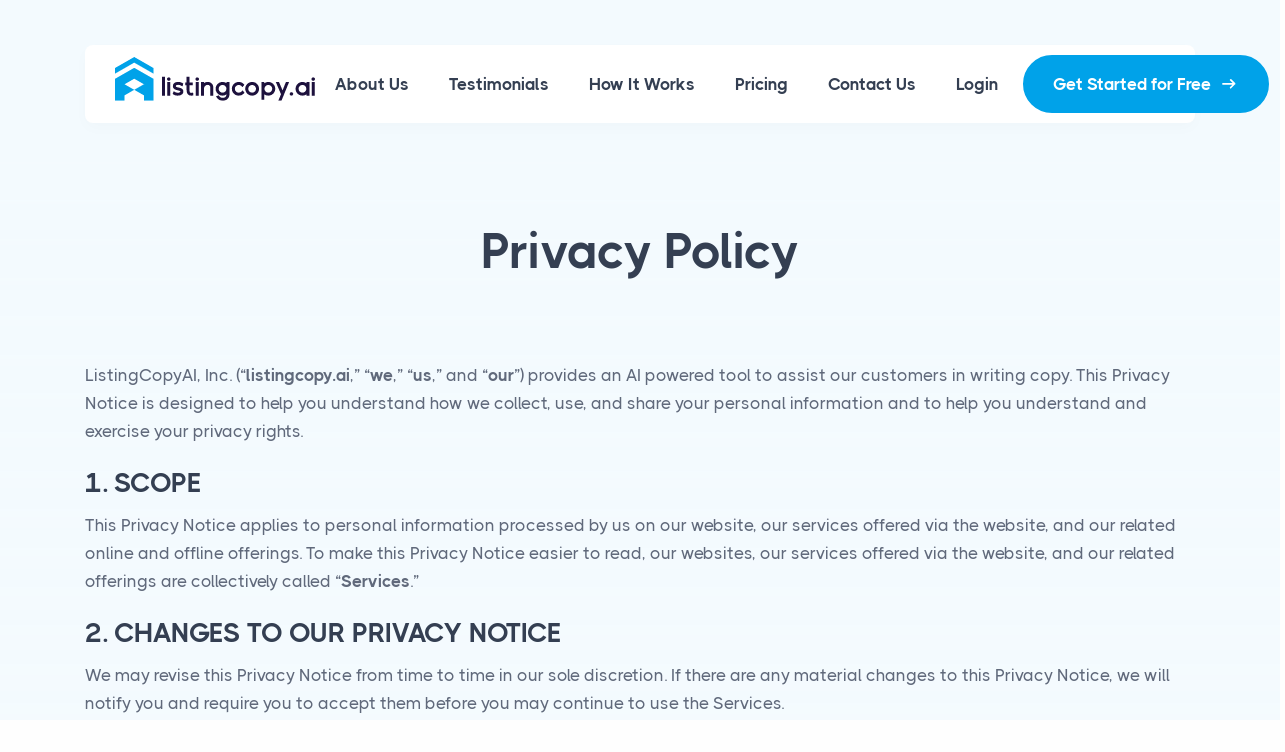

--- FILE ---
content_type: text/html; charset=UTF-8
request_url: https://listingcopy.ai/privacy/
body_size: 12644
content:
<!DOCTYPE html>
<html lang="en">

<head>
  <meta charset="utf-8">
  <meta name="viewport" content="width=device-width, initial-scale=1.0">
  <meta name="description" content="Experience the full power of an AI listing description generator that delivers premium results in seconds. Try it free!">
  <meta name="keywords" content="ai, copy, real estate, listing, listing description">
  <meta name="facebook-domain-verification" content="ijfwbk9rh6abpdpfg4bdp9a5ibdrlk" />
  <title>listingcopy.ai - Implement AI in your Real Estate Content With a Click</title>
  <link rel="shortcut icon" href="/assets/img/favicon.png">
  <link rel="stylesheet" href="/assets/css/plugins.css">
  <link rel="stylesheet" href="/assets/css/style.css">
  <link rel="stylesheet" href="/assets/css/colors/blue.css">
  <link rel="preload" href="/assets/css/fonts/thicccboi.css" as="style" onload="this.rel='stylesheet'">
	
<style>
	
body { caret-color: transparent !important; }
		
.mobilenav {
	display: flex;
	text-align:inherit;
}
		
	.mobilecta {
	display: inherit;
	text-align: inherit;
	}
		
@media (max-width: 991.98px) {
	.mobilenav {
	display: block !important;
	text-align: center;
	}

	.mobilemen {
	top: -50px;
	position: relative;
	}

	.mobilecta {
	display: block !important;
	text-align: center !important;
	}
	
	#header-start {
		display: none;
	}
	#extra-art {
		display: none;
	}
	.py-14 {
    padding-bottom: 0px;
}
}
		
		
</style>
<!-- Meta Pixel Code -->
<script>
!function(f,b,e,v,n,t,s)
{if(f.fbq)return;n=f.fbq=function(){n.callMethod?
n.callMethod.apply(n,arguments):n.queue.push(arguments)};
if(!f._fbq)f._fbq=n;n.push=n;n.loaded=!0;n.version='2.0';
n.queue=[];t=b.createElement(e);t.async=!0;
t.src=v;s=b.getElementsByTagName(e)[0];
s.parentNode.insertBefore(t,s)}(window, document,'script',
'https://connect.facebook.net/en_US/fbevents.js');
fbq('init', '717446590012999');
fbq('track', 'PageView');
</script>
<noscript><img height="1" width="1" style="display:none"
src="https://www.facebook.com/tr?id=717446590012999&ev=PageView&noscript=1"
/></noscript>
<!-- End Meta Pixel Code -->	
	
<script src="https://cdn.linkmink.com/lm-js/2.3.1/lm.js"></script>
<script>
  if (typeof LinkMink==="function") {
    LinkMink('pub_live_Ickn9Gu7LkyR5k7mJ1Of').initTracking().then();
  }
</script>
	
	<script>(function(w){w.fpr=w.fpr||function(){w.fpr.q = w.fpr.q||[];w.fpr.q[arguments[0]=='set'?'unshift':'push'](arguments);};})(window);
fpr("init", {cid:"nex6kmrg"}); 
fpr("click");
</script>
<script src="https://cdn.firstpromoter.com/fpr.js" async></script>
	
	<!-- Google tag (gtag.js) -->
<script async src="https://www.googletagmanager.com/gtag/js?id=G-YWCVMR2E46"></script>
<script>
  window.dataLayer = window.dataLayer || [];
  function gtag(){dataLayer.push(arguments);}
  gtag('js', new Date());

  gtag('config', 'G-YWCVMR2E46');
</script>
	
	<script type="text/javascript">
    (function(c,l,a,r,i,t,y){
        c[a]=c[a]||function(){(c[a].q=c[a].q||[]).push(arguments)};
        t=l.createElement(r);t.async=1;t.src="https://www.clarity.ms/tag/"+i;
        y=l.getElementsByTagName(r)[0];y.parentNode.insertBefore(t,y);
    })(window, document, "clarity", "script", "jmuzfx1m8v");
</script>
	
</head>

<body>
  <div class="content-wrapper">    <header class="wrapper bg-soft-primary">
      <nav class="navbar navbar-expand-lg fancy navbar-light navbar-bg-light caret-none">
        <div class="container">
          <div class="navbar-collapse-wrapper bg-white d-flex flex-row flex-nowrap w-100 justify-content-between align-items-center mobilenav">
            <div class="navbar-brand w-100">
              <a href="/">
                <img style="width: 10rem; top: -5px; position: relative;" src="/assets/img/listingcopy-header.svg" alt="listincopy.ai logo" />
              </a>
            </div>
            <div class="navbar-collapse offcanvas offcanvas-nav offcanvas-start">
              <div class="offcanvas-header d-lg-none">
                <h3 class="text-white fs-30 mb-0">listingcopy.ai</h3>
                <button type="button" class="btn-close btn-close-white" data-bs-dismiss="offcanvas" aria-label="Close"></button>
              </div>
              <div class="offcanvas-body ms-lg-auto d-flex flex-column h-100">
                <ul class="navbar-nav">
                  <li class="nav-item">
                    <a class="nav-link" href="/#about-us">About Us</a>
                    <!--/.dropdown-menu -->
                  </li>
                  <li class="nav-item">
                    <a class="nav-link" href="/#testimonials">Testimonials</a>
                    <!--/.dropdown-menu -->
                  </li>
                  <li class="nav-item">
                    <a class="nav-link" href="/#how-it-works">How It Works</a>
                    <!--/.dropdown-menu -->
                  </li>
                  <li class="nav-item">
                    <a class="nav-link" href="/pricing/">Pricing</a>
                    <!--/.dropdown-menu -->
                  </li>
                  <li class="nav-item">
                    <a class="nav-link" href="/#contact">Contact Us</a>
                    <!--/.dropdown-menu -->
                  </li>
                  <li class="nav-item">
                    <a class="nav-link" href="/app/login/">Login</a>
                    <!--/.dropdown-menu -->
                  </li>
                </ul>
                <!-- /.navbar-nav -->
                <div class="offcanvas-footer d-lg-none">
                  <div>
                    <a href="mailto:info@listingcopy.ai" class="link-inverse">info@listingcopy.ai</a>
                    <br /> 631-827-7565 <br />
					<a class="btn btn-lg btn-primary rounded-pill mx-1"  href="/signup/" target="_self" alt="Sign Up">Get Started for Free &nbsp;<img src="/assets/img/svg/arrow.svg" alt="" style="width: 20px"></a>
                    <!-- /.social -->
                  </div>
                </div>
                <!-- /.offcanvas-footer -->
              </div>
              <!-- /.offcanvas-body -->
            </div>
            <!-- /.navbar-collapse -->
            <div class="navbar-other w-100 d-flex ms-auto mobilenav">
              <ul class="navbar-nav flex-row align-items-center ms-auto mobilenav">
                <li id="header-start" class="nav-item w-100">
					<a class="btn btn-lg btn-primary rounded-pill mx-1"  href="/signup/" target="_self" alt="Sign Up">Get Started for Free &nbsp;<img src="/assets/img/svg/arrow.svg" alt="" style="width: 20px"></a>
                  <!-- /.social -->
                </li>
                <li class="nav-item d-lg-none mobilemen">
                  <button class="hamburger offcanvas-nav-btn"><span></span></button>
                </li>
              </ul>
              <!-- /.navbar-nav -->
            </div>
            <!-- /.navbar-other -->
          </div>
          <!-- /.navbar-collapse-wrapper -->
        </div>
        <!-- /.container -->
      </nav>
      <!-- /.navbar -->
    </header>
    <!-- /header -->    <section class="wrapper bg-gradient-primary">
      <div class="container py-14 pt-md-15 pb-md-18">
        <div class="row text-center">
          <div class="col-lg-9 col-xxl-7 mx-auto" data-cues="zoomIn" data-group="welcome" data-interval="-200">
            <h2 class="display-1 mb-4">Privacy Policy</h2>
            <p class="lead fs-24 lh-sm px-md-5 px-xl-15 px-xxl-10 mb-5"><br></p>
			  
          </div>
          <!-- /column -->
        </div>
		  <div>
<p>ListingCopyAI, Inc. (&ldquo;<strong>listingcopy.ai</strong>,&rdquo; &ldquo;<strong>we</strong>,&rdquo; &ldquo;<strong>us</strong>,&rdquo; and &ldquo;<strong>our</strong>&rdquo;) provides an AI powered tool to assist our customers in writing copy. This Privacy Notice is designed to help you understand how we collect, use, and share your personal information and to help you understand and exercise your privacy rights.</p>
<h2>1. SCOPE</h2>
<p>This Privacy Notice applies to personal information processed by us on our website, our services offered via the website, and our related online and offline offerings. To make this Privacy Notice easier to read, our websites, our services offered via the website, and our related offerings are collectively called &ldquo;<strong>Services</strong>.&rdquo;</p>
<h2>2. CHANGES TO OUR PRIVACY NOTICE</h2>
<p>We may revise this Privacy Notice from time to time in our sole discretion. If there are any material changes to this Privacy Notice, we will notify you and require you to accept them before you may continue to use the Services.</p>
<h2>3. PERSONAL INFORMATION WE COLLECT</h2>
<p>The categories of personal information we collect depend on how you interact with us, our Services and the requirements of applicable law. We collect information that you provide to us, information we obtain automatically when you use our Services, and information from other sources such as third-party services and organizations, as described below.</p>
<p><strong>A. Information You Provide to Us Directly</strong></p>
<p>We may collect the following personal information that you provide to us.</p>
<p>&bull; Account Creation. We may collect information when you create an account, such as name and email address.</p>
<p>If you choose to log in to our website using <a href="https://support.google.com/cloud/answer/9110914?hl=en" target="_blank">Google API OAuth</a> consent, we may collect and save your name and email address as well as your publically available city and state. We will use this information solely for the purpose of enabling you to log in to our website and to provide you with access to our services.</p>
			  
<p>&bull; Purchases. We may collect personal information and details associated with your purchases, including payment information. In some cases, you may need to provide us with additional information to verify your identity before completing a transaction. Any payments made via our Services are processed by third-party payment processors. We do not directly collect or store any payment card information entered through our Services, but we may receive information associated with your payment card information (e.g., your billing details).</p>
<p>&bull; Your Communications with Us. We may collect personal information, such as email address, phone number, or mailing address when you request information about our Services, register for our newsletter or marketing, request customer or technical support, apply for a job or otherwise communicate with us.</p>
<p>&bull; Surveys. We may contact you to participate in surveys. If you decide to participate, you may be asked to provide certain information which may include personal information.</p>
<p>&bull; Interactive Features. We and others who use our Services may collect personal information that you submit or make available through our interactive features (e.g., collaboration tools, messaging and chat features, commenting functionalities, forums, blogs, and social media pages). Any information you provide on the public sections of these features will be considered &ldquo;public,&rdquo; unless otherwise required by applicable law, and is not subject to the privacy protections referenced herein.</p>
<p>&bull; Sweepstakes or Contests. We may collect personal information you provide for any sweepstakes or contests that we offer. In some jurisdictions, we are required to publicly share information of sweepstakes and contest winners.</p>
<p>&bull; Conferences, Trade Shows, and Other Events. We may collect personal information from individuals when we attend conferences, trade shows, and other events.</p>
<p>&bull; Business Development and Strategic Partnerships. We may collect personal information from individuals and third parties to assess and pursue potential business opportunities.</p>
<p>&bull; Job Applications. We may post job openings and opportunities on our Services. If you reply to one of these postings by submitting your application, CV and/or cover letter to us, we will collect and use your information to assess your qualifications.</p>
<p><strong>B. Information Collected Automatically </strong></p>
<p>We may collect personal information automatically when you use our Services:</p>
<p>&bull; Automatic Data Collection. We may collect certain information automatically when you use our Services, such as your Internet protocol (IP) address, user settings, MAC address, cookie identifiers, mobile carrier, mobile advertising and other unique identifiers, browser or device information, location information (including approximate location derived from IP address), and Internet service provider. We may also automatically collect information regarding your use of our Services, such as pages that you visit before, during and after using our Services, information about the links you click, the types of content you interact with, the frequency and duration of your activities, and other information about how you use our Services. In addition, we may collect information that other people provide about you when they use our Services, including information about you when they tag you.</p>
<p>&bull; Cookies, Pixel Tags/Web Beacons, and Other Technologies. We, as well as third parties that provide content, advertising, or other functionality on our Services, may use cookies, pixel tags, local storage, and other technologies (&ldquo;<strong>Technologies</strong>&rdquo;) to automatically collect information through your use of our Services.</p>
<p>&bull; Cookies. Cookies are small text files placed in device browsers that store preferences and facilitate and enhance your experience.</p>
<p>&bull; Pixel Tags/Web Beacons. A pixel tag (also known as a web beacon) is a piece of code embedded in our Services that collects information about engagement on our Services. The use of a pixel tag allows us to record, for example, that a user has visited a particular web page or clicked on a particular advertisement. We may also include web beacons in e-mails to understand whether messages have been opened, acted on, or forwarded.</p>
<p>Our uses of these Technologies fall into the following general categories:</p>
<p>&bull; Operationally Necessary. This includes Technologies that allow you access to our Services, applications, and tools that are required to identify irregular website behavior, prevent fraudulent activity and improve security or that allow you to make use of our functionality;</p>
<p>&bull; Performance-Related. We may use Technologies to assess the performance of our Services, including as part of our analytic practices to help us understand how individuals use our Services (see Analytics below);</p>
<p>&bull; Functionality-Related. We may use Technologies that allow us to offer you enhanced functionality when accessing or using our Services. This may include identifying you when you sign into our Services or keeping track of your specified preferences, interests, or past items viewed;</p>
<p>&bull; Advertising- or Targeting-Related. We may use first party or third-party Technologies to deliver content, including ads relevant to your interests, on our Services or on third-party websites.</p>
<p>See <a href="/privacy/#6">Section 6</a> below to understand your choices regarding these Technologies.</p>
<p>&bull; Analytics. We may use Technologies and other third-party tools to process analytics information on our Services. Some of our analytics partners include Google Analytics. For more information, please visit <a href="http://www.google.com/policies/privacy/partners/">Google Analytics&rsquo; Privacy Notice</a>. To learn more about how to opt-out of Google Analytics&rsquo; use of your information on our website, please click <a href="http://tools.google.com/dlpage/gaoptout">here</a>.</p>
<p>&bull; Social Media Platforms. Our Services may contain social media buttons (that might include widgets such as the &ldquo;share this&rdquo; button or other interactive mini programs). These features may collect your IP address, which page you are visiting on our Services, and may set a cookie to enable the feature to function properly. Your interactions with these platforms are governed by the Privacy Notice of the company providing it.</p>
<p>C. Information Collected from Other Sources</p>
<p>We may obtain information about you from other sources, including through third-party services and organizations. For example, if you access our Services through a third-party application, such as an app store, a third-party login service, or a social networking site, we may collect information about you from that third-party application that you have made available via your privacy settings.</p>
<h2>4. HOW WE USE YOUR INFORMATION</h2>
<p>We use your information for a variety of business purposes, including to provide our Services, for administrative purposes, and to market our products and Services, as described below.</p>
<p>A. Provide Our Services</p>
<p>We use your information to fulfil our contract with you and provide you with our Services, such as:</p>
<p>&bull; Managing your information and accounts;</p>
<p>&bull; Providing access to certain areas, functionalities, and features of our Services;</p>
<p>&bull; Answering requests for customer or technical support;</p>
<p>&bull; Communicating with you about your account, activities on our Services, and policy changes;</p>
<p>&bull; Processing your financial information and other payment methods for products or Services purchased;</p>
<p>&bull; Processing applications if you apply for a job, we post on our Services; and</p>
<p>&bull; Allowing you to register for events.</p>
<p>B. Administrative Purposes</p>
<p>We use your information for various administrative purposes, such as:</p>
<p>&bull; Pursuing our legitimate interests such as direct marketing, research and development (including marketing research), network and information security, and fraud prevention;</p>
<p>&bull; Detecting security incidents, protecting against malicious, deceptive, fraudulent or illegal activity, and prosecuting those responsible for that activity;</p>
<p>&bull; Measuring interest and engagement in our Services;</p>
<p>&bull; Short-term, transient use, such as contextual customization of ads;</p>
<p>&bull; Improving, upgrading or enhancing our Services;</p>
<p>&bull; Developing new products and Services;</p>
<p>&bull; Ensuring internal quality control and safety;</p>
<p>&bull; Authenticating and verifying individual identities;</p>
<p>&bull; Debugging to identify and repair errors with our Services;</p>
<p>&bull; Auditing relating to interactions, transactions and other compliance activities;</p>
<p>&bull; Enforcing our agreements and policies; and</p>
<p>&bull; Complying with our legal obligations.</p>
<p>C. Marketing and Advertising our Products and Services</p>
<p>We may use personal information to tailor and provide you with content and advertisements. We may provide you with these materials as permitted by applicable law.</p>
<p>Some of the ways we may market to you include email campaigns, custom audiences advertising, and &ldquo;interest-based&rdquo; or &ldquo;personalized advertising,&rdquo; including through cross-device tracking.</p>
<p>If you have any questions about our marketing practices or if you would like to opt out of the use of your personal information for marketing purposes, you may contact us at any time as set forth below.</p>
<p>D. Other Purposes</p>
<p>We also use your information for other purposes as requested by you or as permitted by applicable law.</p>
<p>&bull; Consent. We may use personal information for other purposes that are clearly disclosed to you at the time you provide personal information or with your consent.</p>
<p>&bull; De-identified and Aggregated Information. We may use personal information and other information about you to create de-identified and/or aggregated information, such as de-identified demographic information, de-identified location information, information about the device from which you access our Services, or other analyses we create.</p>
<p>&bull; Share Content with Friends or Colleagues. Our Services may offer various tools and functionalities. For example, we may allow you to provide information about your friends or colleagues through our referral services. Our referral services may allow you to forward or share certain content with a friend or colleague, such as an email inviting your friend to use our Services.</p>
<h2>5. HOW WE DISCLOSE YOUR INFORMATION</h2>
<p>We disclose your information to third parties for a variety of business purposes, including to provide our Services, to protect us or others, or in the event of a major business transaction such as a merger, sale, or asset transfer, as described below.</p>
<p>A. Disclosures to Provide our Services</p>
<p>The categories of third parties with whom we may share your information are described below.</p>
<p>&bull; Service Providers. We may share your personal information with our third-party service providers who use that information to help us provide our Services. This includes service providers that provide us with IT support, hosting, payment processing, customer service, and related services.</p>
<p>&bull; Other listingcopy.ai Users at Your Direction. When you use the Services, including listingcopy.ai&rsquo;s interactive features, you may direct listingcopy.ai to share certain information with other listingcopy.ai users. This information can include personal information about yourself and details about your work and your use of the Services.</p>
<p>&bull; Business Partners. We may share your personal information with business partners to provide you with a product or service you have requested. We may also share your personal information to business partners with whom we jointly offer products or services.</p>
<p>&bull; Affiliates. We may share your personal information with our company affiliates, for our administrative purposes including activities such as IT management, for them to provide services to you, or to support and supplement the Services we provide.</p>
<p>&bull; Advertising Partners. We may share your personal information with third-party advertising partners. These third-party advertising partners may set Technologies and other tracking tools on our Services to collect information regarding your activities and your device (e.g., your IP address, cookie identifiers, page(s) visited, location, time of day). These advertising partners may use this information (and similar information collected from other services) for purposes of delivering personalized advertisements to you when you visit digital properties within their networks. This practice is commonly referred to as &ldquo;interest-based advertising&rdquo; or &ldquo;personalized advertising.&rdquo;</p>
<p>&bull; APIs/SDKs. We may use third-party application program interfaces (&ldquo;<strong>APIs</strong>&rdquo;) and software development kits (&ldquo;<strong>SDKs</strong>&rdquo;) as part of the functionality of our Services. For more information about our use of APIs and SDKs, please contact us as set forth below.</p>
<p>B. Disclosures to Protect Us or Others</p>
<p>We may access, preserve, and disclose any information we store associated with you to external parties if we, in good faith, believe doing so is required or appropriate to: comply with law enforcement or national security requests and legal process, such as a court order or subpoena; protect your, our, or others&rsquo; rights, property, or safety; enforce our policies or contracts; collect amounts owed to us; or assist with an investigation or prosecution of suspected or actual illegal activity.</p>
<p>C. Disclosure in the Event of Merger, Sale, or Other Asset Transfers</p>
<p>If we are involved in a merger, acquisition, financing due diligence, reorganization, bankruptcy, receivership, purchase or sale of assets, or transition of service to another provider, your information may be sold or transferred as part of such a transaction, as permitted by law and/or contract.</p>
<h2>6. YOUR PRIVACY CHOICES AND RIGHTS</h2>
<p>Your Privacy Choices. The privacy choices you may have about your personal information are determined by applicable law and are described below.</p>
<p>&bull; Email Communications. If you receive an unwanted email from us, you can use the unsubscribe link found at the bottom of the email to opt out of receiving future emails. Note that you will continue to receive transaction-related emails regarding products or Services you have requested. We may also send you certain non-promotional communications regarding us and our Services, and you will not be able to opt out of those communications (e.g., communications regarding our Services or updates to our Terms of Service or this Privacy Notice).</p>
<p>&bull; &ldquo;Do Not Track.&rdquo; Do Not Track (&ldquo;<strong>DNT</strong>&rdquo;) is a privacy preference that users can set in certain web browsers. Please note that we do not respond to or honor DNT signals or similar mechanisms transmitted by web browsers.</p>
<p>&bull; Cookies and Interest-Based Advertising. You may stop or restrict the placement of Technologies on your device or remove them by adjusting your preferences as your browser or device permits. However, if you adjust your preferences, our Services may not work properly. Please note that cookie-based opt-outs are not effective on mobile applications. However, you may opt-out of personalized advertisements on some mobile applications by following the instructions for <a href="https://support.google.com/googleplay/android-developer/answer/6048248?hl=en">Android</a>, <a href="https://support.apple.com/en-us/HT202074">iOS </a>and <a href="https://www.networkadvertising.org/mobile-choice/">others</a>.</p>
<p>The online advertising industry also provides websites from which you may opt out of receiving targeted ads from data partners and other advertising partners that participate in self-regulatory programs. You can access these and learn more about targeted advertising and consumer choice and privacy by visiting the <a href="http://www.networkadvertising.org/managing/opt_out.asp">Network Advertising Initiative</a>, <a href="http://www.aboutads.info/choices/">the Digital Advertising Alliance</a>, <a href="https://www.youronlinechoices.eu/">the European Digital Advertising Alliance</a>, and <a href="https://youradchoices.ca/choices/">the Digital Advertising Alliance of Canada</a>.</p>
<p>Please note you must separately opt out in each browser and on each device.</p>
<p>Your Privacy Rights. In accordance with applicable law, you may have the right to:</p>
<p>&bull; Access Personal Information about you, including: (i) confirming whether we are processing your personal information; (ii) obtaining access to or a copy of your personal information;</p>
<p>&bull; Request Correction of your personal information where it is inaccurate, incomplete or outdated. In some cases, we may provide self-service tools that enable you to update your personal information;</p>
<p>&bull; Request Deletion, Anonymization or Blocking of your personal information when processing is based on your consent or when processing is unnecessary, excessive or noncompliant;</p>
<p>&bull; Request Restriction of or Object to our processing of your personal information;</p>
<p>&bull; Withdraw Your Consent to our processing of your personal information. If you refrain from providing personal information or withdraw your consent to processing, some features of our Service may not be available;</p>
<p>&bull; Request a portable copy of your personal information;</p>
<p>&bull; Be Informed about third parties with which your personal information has been shared; and</p>
<p>&bull; Request the Review of decisions taken exclusively based on automated processing if that could affect data subject rights.</p>
<p>If you would like to exercise any of these rights, please contact us as set forth in <a href="/privacy/#15">Section 15</a> below. We will process such requests in accordance with applicable laws</p>
<h2>7. SECURITY OF YOUR INFORMATION</h2>
<p>We take steps to ensure that your information is treated securely and in accordance with this Privacy Notice. Unfortunately, no system is 100% secure, and we cannot ensure or warrant the security of any information you provide to us. To the fullest extent permitted by applicable law, we do not accept liability for unauthorized disclosure.</p>
<p>By using our Services or providing personal information to us, you agree that we may communicate with you electronically regarding security, privacy, and administrative issues relating to your use of our Services. If we learn of a security system&rsquo;s breach, we may attempt to notify you electronically by posting a notice on our Services, by mail or by sending an email to you.</p>
<h2>8. INTERNATIONAL DATA TRANSFERS</h2>
<p>All information processed by us may be transferred, processed, and stored anywhere in the world, including, but not limited to, the United States or other countries, which may have data protection laws that are different from the laws where you live. We endeavor to safeguard your information consistent with the requirements of applicable laws.</p>
<h2>9. RETENTION OF PERSONAL INFORMATION</h2>
<p>We store the personal information we collect as described in this Privacy Notice for as long as you use our Services or as necessary to fulfill the purpose(s) for which it was collected, provide our Services, resolve disputes, establish legal defenses, conduct audits, pursue legitimate business purposes, enforce our agreements, and comply with applicable laws.</p>
<h2>10. SUPPLEMENTAL NOTICE FOR CALIFORNIA RESIDENTS</h2>
<p>This Supplemental California Privacy Notice only applies to our processing of personal information that is subject to the California Consumer Privacy Act of 2018 (&ldquo;CCPA&rdquo;). The CCPA provides California residents with the right to know what categories of personal information listingcopy.ai has collected about them and whether listingcopy.ai disclosed that personal information for a business purpose (e.g., to a service provider) in the preceding 12 months. California residents can find this information below:</p>
<figure>
</figure>
<p>The categories of sources from which we collect personal information and our business and commercial purposes for using personal information are set forth above.</p>
<p>Additional Privacy Rights for California Residents</p>
<p>&ldquo;Sales&rdquo; of Personal Information under the CCPA. For purposes of the CCPA, listingcopy.ai does not &ldquo;sell&rdquo; personal information, nor do we have actual knowledge of any &ldquo;sale&rdquo; of personal information of minors under 16 years of age.</p>
<p>Non-Discrimination. California residents have the right not to receive discriminatory treatment by us for the exercise of their rights conferred by the CCPA.</p>
<p>Authorized Agent. Only you, or someone legally authorized to act on your behalf, may make a verifiable consumer request related to your personal information. To designate an authorized agent, please contact us as set forth below.</p>
<p>Verification. When you make a request, we will ask you to provide sufficient information that allows us to reasonably verify you are the person about whom we collected personal information or an authorized representative, which may include confirming the email address associated with any personal information we have about you.</p>
<p>If you are a California resident and would like to exercise any of your rights under the CCPA, please contact us as set forth below. We will process such requests in accordance with applicable laws.</p>
<p>California Shine the Light. The California &ldquo;Shine the Light&rdquo; law permits users who are California residents to request and obtain from us once a year, free of charge, a list of the third parties to whom we have disclosed their personal information (if any) for their direct marketing purposes in the prior calendar year, as well as the type of personal information disclosed to those parties.</p>
<h2>11. SUPPLEMENTAL NOTICE FOR NEVADA RESIDENTS</h2>
<p>If you are a resident of Nevada, you have the right to opt-out of the sale of certain personal information to third parties who intend to license or sell that personal information. You can exercise this right by contacting us as set forth below with the subject line &ldquo;Nevada Do Not Sell Request&rdquo; and providing us with your name and the email address associated with your account. Please note that we do not currently sell your personal information as sales are defined in Nevada Revised Statutes Chapter 603A.</p>
<h2>12. CHILDREN&rsquo;S INFORMATION</h2>
<p>The Services are not directed to children under 13 (or other age as required by local law), and we do not knowingly collect personal information from children. If you learn that your child has provided us with personal information without your consent, you may contact us as set forth below. If we learn that we have collected a child&rsquo;s personal information in violation of applicable law, we will promptly take steps to delete such information.</p>
<h2>13. THIRD-PARTY WEBSITES/APPLICATIONS</h2>
<p>The Services may contain links to other websites/applications and other websites/applications may reference or link to our Services. These third-party services are not controlled by us. We encourage our users to read the privacy policies of each website and application with which they interact. We do not endorse, screen or approve, and are not responsible for, the privacy practices or content of such other websites or applications. Providing personal information to third-party websites or applications is at your own risk.</p>
<h2>14. SUPERVISORY AUTHORITY</h2>
<p>If you are located in the European Economic Area, Switzerland, the United Kingdom or Brazil, you have the right to lodge a complaint with a supervisory authority if you believe our processing of your personal information violates applicable law.</p>
<h2>15. CONTACT US</h2>
<p>ListingCopyAI, Inc. is the controller of your personal information. If you have any questions about our privacy practices or this Privacy Notice, or to exercise your rights as detailed in this Privacy Notice, please contact us at:</p>
</div>
		   
		  
      </div>
      <!-- /.container -->
    </section>
    <!-- /section -->
  </div>
  <!-- /.content-wrapper -->
	<footer class="bg-gradient-reverse-primary">
    <div class="container pt-13 pt-md-15 pb-7">
      <div class="card image-wrapper bg-full bg-image bg-overlay bg-overlay-400 mb-13" data-image-src="/assets/img/photos/bg2.jpg">
        <div class="card-body p-9 p-xl-11">
          <div class="row align-items-center gy-6">
            <div class="col-lg-7">
              <h3 class="display-5 text-white">Ready to level-up your listings?</h3>
              <p class="lead pe-lg-12 mb-0 text-white">Write 10x faster, engage your buyers,<br>
				  &amp; never struggle with the blank page again.</p>
            </div>
            <!-- /column -->
            <div class="col-lg-5 col-xl-4 offset-xl-1">
              <div class="newsletter-wrapper">
                <!-- Begin Mailchimp Signup Form -->
                <div id="mc_embed_signup2">
					<a class="btn btn-lg btn-primary rounded-pill mx-1" href="/signup/">Get Started for Free &nbsp;<img src="/assets/img/svg/arrow.svg" alt="" style="width: 20px"></a>
                </div>
                <!--End mc_embed_signup-->
              </div>
              <!-- /.newsletter-wrapper -->
            </div>
            <!-- /column -->
          </div>
          <!-- /.row -->
        </div>
        <!--/.card-body -->
      </div>
      <!--/.card -->
      <div id="contact" class="row gy-6 gy-lg-0">
        <div class="col-lg-4">
          <div class="widget">
            <h3 class="h2 mb-3 ">Join the Community</h3>
            <p class="lead mb-5">If you're looking for a powerful, Al-based tool to help you streamline your listing process, create effective ad copy and stand out in a crowded market, our service is a great option.</p>
					<a class="btn btn-lg btn-primary rounded-pill mx-1"  href="/signup/" target="_self" alt="Sign Up">Get Started for Free &nbsp;<img src="/assets/img/svg/arrow.svg" alt="" style="width: 20px"></a>
          </div>
          <!-- /.widget -->
        </div>
        <!-- /column -->
        <div class="col-md-4 col-lg-2 offset-lg-2">
          <div class="widget">
            <h4 class="widget-title  mb-3">Need Help?</h4>
            <ul class="list-unstyled text-reset mb-0">
              <li><a href="/signup/">Get Started</a></li>
              <li><a href="/terms-of-service/">Terms of Use</a></li>
              <li><a href="/privacy/">Privacy Policy</a></li>
            </ul>
          </div>
          <!-- /.widget -->
        </div>
        <!-- /column -->
        <div class="col-md-4 col-lg-2">
          <div class="widget">
            <h4 class="widget-title  mb-3">Learn More</h4>
            <ul class="list-unstyled text-reset mb-0">
              <li><a href="/#about-us">About Us</a></li>
              <li><a href="/#testimonials">Testimonials</a></li>
              <li><a href="/#how-it-works">How It Works</a></li>
              <li><a href="/pricing/">Pricing</a></li>
              <li><a href="/#contact">Contact</a></li>
              <li><a  href="/signup/" target="_self" alt="Sign Up">Get Started</a></li>
            </ul>
          </div>
          <!-- /.widget -->
        </div>
        <!-- /column -->
        <div class="col-md-4 col-lg-2">
          <div class="widget">
            <h4 class="widget-title  mb-3">Get in Touch</h4>
			  
			  <a href="https://www.producthunt.com/posts/listingcopy-ai?utm_source=badge-featured&utm_medium=badge&utm_souce=badge-listingcopy&#0045;ai" target="_blank"><img src="https://api.producthunt.com/widgets/embed-image/v1/featured.svg?post_id=384399&theme=neutral" alt="Listingcopy&#0046;ai - Easily&#0032;create&#0032;effective&#0032;real&#0032;estate&#0032;listing&#0032;copy&#0032;in&#0032;seconds | Product Hunt" style="width: 250px; height: 54px;" width="250" height="54" /></a>
			  <br><br>
            <a href="mailto:info@listingcopy.ai" class="link-body">info@listingcopy.ai</a>
          </div>
          <!-- /.widget -->
        </div>
        <!-- /column -->
      </div>
      <!--/.row -->
      <hr class="mt-13 mt-md-15 mb-7" />
      <div class="d-md-flex align-items-center justify-content-between">
        <p class="mb-2 mb-lg-0">© 2023 listingcopy.ai. All rights reserved.</p>
        <nav class="nav social  text-md-end">
          <a href="https://twitter.com/listingcopyai"><i class="uil uil-twitter"></i></a>
          <a href="https://www.facebook.com/listingcopyai"><i class="uil uil-facebook-f"></i></a>
          <a href="https://www.tiktok.com/@listingcopy.ai?_t=8ZwcFEilLli&_r=1"><img src="/assets/img/tiktok-icon.svg" style="width: 0.8rem;"></a>
          <a href="https://www.instagram.com/listingcopy.ai/"><i class="uil uil-instagram"></i></a>
          <a href="https://www.youtube.com/@listingcopyai "><i class="uil uil-youtube"></i></a>
        </nav>
        <!-- /.social -->
      </div>
      <!-- /div -->
    </div>
    <!-- /.container -->
  </footer>
  <div class="progress-wrap">
    <svg class="progress-circle svg-content" width="100%" height="100%" viewBox="-1 -1 102 102">
      <path d="M50,1 a49,49 0 0,1 0,98 a49,49 0 0,1 0,-98" />
    </svg>
  </div>
  <script src="/assets/js/plugins.js"></script>
  <script src="/assets/js/theme.js"></script>
<!-- Start of HubSpot Embed Code -->
  <script type="text/javascript" id="hs-script-loader" async defer src="//js-na1.hs-scripts.com/39667471.js"></script>
<!-- End of HubSpot Embed Code -->
</body>

</html>

--- FILE ---
content_type: text/css
request_url: https://listingcopy.ai/assets/css/colors/blue.css
body_size: 3207
content:
a,
a:hover,
.dropdown-item:focus,
.dropdown-item:hover,
.dropdown-header,
.dropdown-item.active,
.dropdown-item:active,
.dropdown-menu-dark .dropdown-item.active,
.dropdown-menu-dark .dropdown-item:active,
.nav-pills .nav-link.active,
.nav-pills .show>.nav-link,
.nav-tabs .nav-item.show .nav-link,
.nav-tabs .nav-link.active,
.navbar-light .navbar-nav .nav-link:focus,
.navbar-light .navbar-nav .nav-link:hover,
.navbar-light .navbar-text a,
.navbar-light .navbar-text a:focus,
.navbar-light .navbar-text a:hover,
.navbar-light .navbar-nav .nav-link.active,
.navbar-light .navbar-nav .show>.nav-link,
.page-item.active .page-link,
.page-link:hover,
.page-link:focus,
.bg-dark.text-inverse a:not(.btn):not([class*=link-]):hover,
.text-inverse a:not(.btn):hover,
[class*=offcanvas-].text-inverse a:not(.btn):not([class*=link-]):hover,
.filter:not(.basic-filter) ul li a.active,
.filter:not(.basic-filter) ul li a:hover,
.filter.basic-filter ul li a.active,
.filter.basic-filter ul li a:hover,
.icon-list.bullet-primary i,
.icon-list.bullet-soft-primary i,
.link-primary,
.unordered-list.bullet-primary li:before,
.link-primary:focus,
.link-primary:hover,
.post-meta li a:hover,
.accordion-wrapper .card-header button,
.accordion-wrapper .card-header button:before,
.accordion-wrapper .card-header button:hover,
.collapse-link,
.collapse-link:hover,
.breadcrumb-item a:hover,
.plyr--full-ui input[type=range],
.progress-wrap:after,
.navbar-light.fixed .nav-link:focus,
.navbar-light.fixed .nav-link:hover,
.external:hover,
.external:hover:after,
.navbar-expand.navbar-light .navbar-nav .dropdown:not(.dropdown-submenu)>.dropdown-toggle:after,
.navbar-light .language-select .dropdown-toggle:after,
.text-inverse a:not(.btn):hover,
.bg-dark.text-inverse a:not(.btn):not([class*=link-]):hover,
.bg-navy.text-inverse a:not(.btn):not([class*=link-]):hover,
[class*=offcanvas-].text-inverse a:not(.btn):not([class*=link-]):hover {
  color: #00a2e9;
}
.link-dark:hover,
.text-primary,
.text-reset a:hover,
a.text-reset:hover,
.list-unstyled li a.active,
.icon-list.bullet-bg i[class*=bullet-soft-primary],
.icon-list.bullet-bg i.bullet-white,
.icon-list.bullet-white i,
.sidebar nav .nav-link.active,
.plyr__control--overlaid:focus,
.plyr__control--overlaid:hover,
.navbar.navbar-light.fixed .btn.btn-outline-primary:not(:hover) {
  color: #00a2e9 !important;
}
.form-control:focus {
  border-color: #afdcf8;
}
.text-line.text-primary:before,
.tooltip-inner,
.icon-list.bullet-primary.bullet-bg i,
.form-check-input:checked,
.navbar.navbar-light.fixed .btn:not(.btn-expand):not(.btn-gradient),
.text-line:before {
  background-color: #00a2e9;
}
.bg-primary,
.icon-list.bullet-bg i[class*=bullet-primary] {
  background-color: #00a2e9 !important;
}
.plyr--video .plyr__controls .plyr__control.plyr__tab-focus,
.plyr--video .plyr__controls .plyr__control:hover,
.plyr--video .plyr__controls .plyr__control[aria-expanded=true] {
  background: #00a2e9;
}
.swiper-container.nav-color .swiper-slide figure .item-link:hover,
.swiper-container.nav-color .swiper-navigation .swiper-button:hover {
  background: #00a2e9 !important;
}
.text-inverse a:not(.btn):hover,
.form-check-input:checked,
.navbar.navbar-light.fixed .btn:not(.btn-expand):not(.btn-gradient),
blockquote,
.post-meta li a:hover,
.hero-slider:before,
.lg-outer .lg-item:after,
.loader,
.tp-loader.spinner {
  border-color: #00a2e9;
}
.border-primary {
  border-color: #00a2e9 !important;
}
.btn-primary {
  --bs-btn-active-bg: $main-color;
  --bs-btn-active-border-color: $main-color;
  --bs-btn-color: #fff;
  --bs-btn-bg: #00a2e9;
  --bs-btn-border-color: #00a2e9;
  --bs-btn-hover-color: #fff;
  --bs-btn-hover-bg: #00a2e9;
  --bs-btn-hover-border-color: #00a2e9;
  --bs-btn-focus-shadow-rgb: 118, 196, 242;
  --bs-btn-active-color: #fff;
  --bs-btn-active-bg: #00a2e9;
  --bs-btn-active-border-color: #00a2e9;
  --bs-btn-active-shadow: 0rem 0.25rem 0.75rem rgba(30, 34, 40, 0.15);
  --bs-btn-disabled-color: #fff;
  --bs-btn-disabled-bg: #00a2e9;
  --bs-btn-disabled-border-color: #00a2e9;
}
.btn-primary.btn-expand {
  color: #00a2e9;
}
.btn-primary.btn-expand:before {
  background-color: #00a2e9;
}
.btn-primary.btn-circle.ripple::before,
.btn-primary.btn-circle.ripple::after {
  background-color: #00a2e9;
}
.btn-soft-primary {
  --bs-btn-color: #00a2e9;
  --bs-btn-bg: #e5f4fd;
  --bs-btn-border-color: #e5f4fd;
  --bs-btn-hover-color: #00a2e9;
  --bs-btn-hover-bg: #e5f4fd;
  --bs-btn-hover-border-color: #e5f4fd;
  --bs-btn-focus-shadow-rgb: 209, 235, 251;
  --bs-btn-active-color: #00a2e9;
  --bs-btn-active-bg: #e5f4fd;
  --bs-btn-active-border-color: #e5f4fd;
  --bs-btn-active-shadow: 0rem 0.25rem 0.75rem rgba(30, 34, 40, 0.15);
  --bs-btn-disabled-color: #00a2e9;
  --bs-btn-disabled-bg: #e5f4fd;
  --bs-btn-disabled-border-color: #e5f4fd;
}
.btn-soft-primary.btn-expand {
  color: #00a2e9;
}
.btn-soft-primary.btn-expand i,
.btn-soft-primary.btn-expand:before,
.btn-soft-primary.btn-expand:hover,
.btn-soft-primary.btn-expand:hover:before {
  color: #00a2e9;
}
.btn-soft-primary.btn-expand:before {
  background-color: #e5f4fd;
}
.btn-soft-primary.btn-circle.ripple::before,
.btn-soft-primary.btn-circle.ripple::after {
  background-color: #e5f4fd;
}
.btn-outline-primary {
  --bs-btn-active-bg: $main-color;
  --bs-btn-active-border-color: $main-color;
  --bs-btn-color: #00a2e9;
  --bs-btn-border-color: #00a2e9;
  --bs-btn-hover-color: #fff;
  --bs-btn-hover-bg: #00a2e9;
  --bs-btn-hover-border-color: #00a2e9;
  --bs-btn-focus-shadow-rgb: 94, 185, 240;
  --bs-btn-active-color: #fff;
  --bs-btn-active-bg: #00a2e9;
  --bs-btn-active-border-color: #00a2e9;
  --bs-btn-active-shadow: 0rem 0.25rem 0.75rem rgba(30, 34, 40, 0.15);
  --bs-btn-disabled-color: #00a2e9;
  --bs-btn-disabled-bg: transparent;
  --bs-btn-disabled-border-color: #00a2e9;
  --bs-gradient: none;
}
.btn-white.btn-play:hover {
  color: #00a2e9;
}
.bs-tooltip-auto[data-popper-placement^=top] .tooltip-arrow::before,
.bs-tooltip-top .tooltip-arrow::before {
  border-top-color: #00a2e9;
}
.bs-tooltip-auto[data-popper-placement^=right] .tooltip-arrow::before,
.bs-tooltip-end .tooltip-arrow::before,
.wrapper.bg-primary.angled.lower-end:after,
.wrapper.bg-primary.angled.upper-end:before {
  border-right-color: #00a2e9;
}
.bs-tooltip-auto[data-popper-placement^=bottom] .tooltip-arrow::before,
.bs-tooltip-bottom .tooltip-arrow::before {
  border-bottom-color: #00a2e9;
}
.bs-tooltip-auto[data-popper-placement^=left] .tooltip-arrow::before,
.bs-tooltip-start .tooltip-arrow::before,
.wrapper.bg-primary.angled.lower-start:after,
.wrapper.bg-primary.angled.upper-start:before {
  border-left-color: #00a2e9;
}
.progress-list .progressbar.primary svg path:last-child,
.progress-wrap svg.progress-circle path {
  stroke: #00a2e9;
}
.progress-list .progressbar.soft-primary svg path:last-child {
  stroke: #9ed5f6;
}
.lineal-fill,
.text-primary .lineal-fill {
  fill: #9ed5f6;
}
.shape .svg-fill {
  fill: #00a2e9;
}
.shape.soft-primary .svg-fill {
  fill: #f3fafe;
}
.shape.pale-primary .svg-fill {
  fill: #e5f4fd;
}
::-moz-selection {
  background: rgba(94, 185, 240, 0.7);
}
::selection {
  background: rgba(94, 185, 240, 0.7);
}
.underline.primary:after,
.underline:after {
  background: rgba(94, 185, 240, 0.12);
}
.underline-2.primary:after,
.underline-2:not([class*=underline-gradient-]):after {
  background: #00a2e9;
}
.underline-3.primary.style-1:before,
.underline-3.primary.style-1:after {
  border-color: #00a2e9;
}
.underline-3.primary.style-2:after {
  background-image: url("data:image/svg+xml,%3Csvg xmlns='http://www.w3.org/2000/svg' viewBox='0 0 208.01 8.3'%3E%3Cpath fill='%2300a2e9' d='M64.42,2.42Q42.78,1.46,21.19,0c-2.8-.19-4.09.89-3.87,2L3.92,1.87c-5.13-.05-5.28,3.87-.12,3.92l60.49.55c46.63,2.08,93.34,2.51,139.81,1.27,5-.13,5.39-3.87.13-3.92Z'/%3E%3C/svg%3E");
}
.underline-3.primary.style-3:after {
  background-image: url("data:image/svg+xml,%3Csvg xmlns='http://www.w3.org/2000/svg' viewBox='0 0 205 9.37'%3E%3Cpath fill='%2300a2e9' d='M202.47,9.37A1191.26,1191.26,0,0,0,1.79,7.48,1.67,1.67,0,0,1,0,5.92H0A1.76,1.76,0,0,1,1.63,4.21c67-5.71,133.83-5.43,200.8-.27A2.75,2.75,0,0,1,205,6.88h0A2.6,2.6,0,0,1,202.47,9.37Z'/%3E%3C/svg%3E");
}
a.hover-2:before,
a.hover-3:before {
  background-color: #e5f4fd;
}
.bg-soft-primary {
  background-color: #f3fafe !important;
}
.text-soft-primary {
  color: #f3fafe !important;
}
.bg-pale-primary {
  background-color: #e5f4fd !important;
}
.text-pale-primary {
  color: #e5f4fd !important;
}
.bg-gradient-primary {
  background: linear-gradient(180deg, #f3fafe, rgba(255, 255, 255, 0) 100%);
}
.bg-gradient-reverse-primary {
  background: linear-gradient(0deg, #f3fafe, rgba(255, 255, 255, 0) 100%);
}
.border-soft-primary {
  border-color: #cfeafb !important;
}
.wrapper.bg-soft-primary.angled.lower-start:after,
.wrapper.bg-soft-primary.angled.upper-start:before {
  border-left-color: #f3fafe;
}
.wrapper.bg-soft-primary.angled.lower-end:after,
.wrapper.bg-soft-primary.angled.upper-end:before {
  border-right-color: #f3fafe;
}
.wrapper.bg-pale-primary.angled.lower-start:after,
.wrapper.bg-pale-primary.angled.upper-start:before {
  border-left-color: #e5f4fd;
}
.wrapper.bg-pale-primary.angled.lower-end:after,
.wrapper.bg-pale-primary.angled.upper-end:before {
  border-right-color: #e5f4fd;
}
.icon-list.bullet-soft-primary.bullet-bg i {
  background-color: #e2f2fc;
}
.icon-list.bullet-bg i[class*=bullet-soft-primary] {
  background-color: #e2f2fc !important;
}
form.dark-fields .form-control:focus {
  border-color: rgba(94, 185, 240, 0.5);
}
.alert-dismissible.alert-primary .btn-close {
  color: #55a7d8;
}
.alert-dismissible.alert-primary .btn-close:hover {
  color: #386f90;
}
.alert-primary {
  color: #4282a8;
  background-color: #eff8fe;
  border-color: #cfeafb;
}
.alert-primary .alert-link {
  color: #4b94c0;
}
.swiper-container.nav-color .swiper-slide figure .item-link,
.swiper-container.nav-color .swiper-navigation .swiper-button {
  background: rgba(94, 185, 240, 0.9) !important;
}
.swiper-container.nav-color .swiper-navigation .swiper-button-disabled {
  background: rgba(94, 185, 240, 0.7) !important;
}
.overlay.color span.bg {
  background: rgba(94, 185, 240, 0.7);
}
.itooltip-color.itooltip-inner,
.itooltip-primary.itooltip-inner {
  background: rgba(94, 185, 240, 0.9);
}
.bg-dot.primary {
  background-image: radial-gradient(#00a2e9 2px, transparent 2.5px);
}
.bg-line.primary {
  background: repeating-linear-gradient(-55deg, rgba(255, 255, 255, 0) 0.8px, #00a2e9 1.6px, #00a2e9 3px, rgba(255, 255, 255, 0) 3.8px, rgba(255, 255, 255, 0) 10px);
}
.navbar-light .navbar-toggler-icon {
  background-image: url("data:image/svg+xml,<svg version='1.1' xmlns='http://www.w3.org/2000/svg' width='45' height='32' viewBox='0 0 45 32'><path fill='#00a2e9' d='M26.88 29.888c-1.076 1.289-2.683 2.103-4.48 2.103s-3.404-0.814-4.472-2.093l-0.008-0.009-5.12-7.040-8.192-10.048-3.52-4.608c-0.646-0.848-1.036-1.922-1.036-3.087 0-2.828 2.292-5.12 5.12-5.12 0.139 0 0.277 0.006 0.413 0.016l-0.018-0.001h33.664c0.118-0.010 0.256-0.015 0.396-0.015 2.828 0 5.12 2.292 5.12 5.12 0 1.165-0.389 2.239-1.045 3.1l0.009-0.013-3.52 4.608-7.872 10.048z'/></svg>");
}
.cursor-primary a {
  cursor: url("data:image/svg+xml,%3Csvg xmlns='http://www.w3.org/2000/svg' width='50' height='50' viewBox='0 0 50 50'%3E%3Cdefs%3E%3Cstyle%3E.cls-1%7Bfill:%2300a2e9;opacity:0.9;%7D.cls-2%7Bfill:%23fff;%7D%3C/style%3E%3C/defs%3E%3Ccircle class='cls-1' cx='25' cy='25' r='25'/%3E%3Cpath class='cls-2' d='M21.79,26.79,17,31.59V30a1,1,0,0,0-2,0v4a1,1,0,0,0,.08.38,1,1,0,0,0,.54.54A1,1,0,0,0,16,35h4a1,1,0,0,0,0-2H18.41l4.8-4.79a1,1,0,0,0-1.42-1.42Z'/%3E%3Cpath class='cls-2' d='M34.92,15.62a1,1,0,0,0-.54-.54A1,1,0,0,0,34,15H30a1,1,0,0,0,0,2h1.59l-4.8,4.79a1,1,0,0,0,0,1.41h0a1,1,0,0,0,1.41,0h0L33,18.41V20a1,1,0,0,0,2,0V16A1,1,0,0,0,34.92,15.62Z'/%3E%3C/svg%3E"), auto;
}
.process-wrapper.arrow [class*=col-]:before {
  background-image: url("data:image/svg+xml,%3Csvg xmlns='http://www.w3.org/2000/svg' viewBox='0 0 108.15 19.5'%3E%3Cpath fill='%2300a2e9' d='M2.38,13.63A107.77,107.77,0,0,1,41.56,3.28C54.29,2.51,67,4.2,79.4,6.9c7.73,1.68,15.38,3.73,23,5.86a1.56,1.56,0,0,0,.83-3C89.85,6,76.35,2.5,62.54.87A111,111,0,0,0,24,2.73,119,119,0,0,0,.8,10.93c-1.81.85-.23,3.54,1.58,2.7Z'/%3E%3Cpath fill='%2300a2e9' d='M95.51,19.27A60.35,60.35,0,0,1,107,12.41a1.58,1.58,0,0,0,1.12-1.29,1.53,1.53,0,0,0-.75-1.56,20.31,20.31,0,0,1-9-8.65,1.56,1.56,0,0,0-2.7,1.57c2.34,4,5.79,7.86,10.12,9.78l.37-2.86a62.69,62.69,0,0,0-12.25,7.18,1.6,1.6,0,0,0-.56,2.14,1.56,1.56,0,0,0,2.13.55Z'/%3E%3C/svg%3E");
}
@media (min-width: 576px) {
  .navbar-expand-sm.navbar-light .navbar-nav .dropdown:not(.dropdown-submenu)>.dropdown-toggle:after {
    color: #00a2e9;
  }
}
@media (min-width: 768px) {
  .navbar-expand-md.navbar-light .navbar-nav .dropdown:not(.dropdown-submenu)>.dropdown-toggle:after {
    color: #00a2e9;
  }
}
@media (min-width: 992px) {
  .navbar-expand-lg.navbar-light .navbar-nav .dropdown:not(.dropdown-submenu)>.dropdown-toggle:after {
    color: #00a2e9;
  }
}
@media (min-width: 1200px) {
  .navbar-expand-xl.navbar-light .navbar-nav .dropdown:not(.dropdown-submenu)>.dropdown-toggle:after {
    color: #00a2e9;
  }
}
@media (min-width: 1400px) {
  .navbar-expand-xxl.navbar-light .navbar-nav .dropdown:not(.dropdown-submenu)>.dropdown-toggle:after {
    color: #00a2e9;
  }
}
.navbar.navbar-light.fixed .btn.btn-outline-primary:not(:hover) {
  background: none !important;
}

--- FILE ---
content_type: image/svg+xml
request_url: https://listingcopy.ai/assets/img/svg/arrow.svg
body_size: 847
content:
<?xml version="1.0" encoding="utf-8"?>
<!-- Generator: Adobe Illustrator 26.3.1, SVG Export Plug-In . SVG Version: 6.00 Build 0)  -->
<svg version="1.1" id="Layer_1" xmlns="http://www.w3.org/2000/svg" xmlns:xlink="http://www.w3.org/1999/xlink" x="0px" y="0px"
	 viewBox="0 0 24 24" style="enable-background:new 0 0 24 24;" xml:space="preserve">
<style type="text/css">
	.st0{fill:#FFFFFF;}
</style>
<path class="st0" d="M13.3,17.3c-0.2-0.2-0.3-0.5-0.3-0.8s0.1-0.5,0.3-0.8l2.8-2.8H4.9c-0.3,0-0.6-0.1-0.8-0.3
	c-0.2-0.2-0.3-0.5-0.3-0.8s0.1-0.6,0.3-0.8c0.2-0.2,0.5-0.3,0.8-0.3h11.2l-2.8-2.8c-0.2,0-0.3-0.3-0.3-0.6c0-0.3,0.1-0.5,0.3-0.8
	c0.2-0.2,0.4-0.4,0.7-0.4s0.6,0.1,0.8,0.3l4.5,4.5c0.1,0.1,0.2,0.2,0.3,0.4c0.1,0.2,0.1,0.3,0.1,0.4s0,0.3-0.1,0.4
	c-0.1,0.2-0.1,0.3-0.3,0.4l-4.6,4.6c-0.2,0.2-0.5,0.3-0.8,0.3C13.8,17.7,13.5,17.5,13.3,17.3z"/>
</svg>


--- FILE ---
content_type: image/svg+xml
request_url: https://listingcopy.ai/assets/img/listingcopy-header.svg
body_size: 5424
content:
<?xml version="1.0" encoding="UTF-8"?><svg id="Layer_1" xmlns="http://www.w3.org/2000/svg" viewBox="0 0 349.11 77.15"><defs><style>.cls-1{fill:#00a2e9;}.cls-1,.cls-2{fill-rule:evenodd;}.cls-2{fill:#1d113d;}</style></defs><path class="cls-2" d="m87.16,68.07h-5.17v-33.11h5.17v33.11h0Zm9.3,0h-5.18v-24.16h5.18v24.16h0Zm-2.59-26.1c-.84,0-1.57-.3-2.17-.9s-.9-1.32-.9-2.17.3-1.54.9-2.15c.6-.6,1.32-.9,2.17-.9s1.57.3,2.16.9c.6.61.89,1.32.89,2.15s-.29,1.57-.89,2.17c-.59.6-1.31.9-2.16.9h0Zm15.69,26.1c-1.26,0-2.42-.13-3.48-.4-1.06-.27-1.96-.58-2.69-.91-.73-.34-1.24-.61-1.54-.83l-1.29-.91,1.94-4.77,1.99,1.24c.24.16.61.35,1.08.57.48.24,1.06.43,1.73.61.68.17,1.43.27,2.26.27.57,0,1.21-.07,1.91-.2.71-.13,1.32-.37,1.85-.71.52-.34.78-.8.78-1.4,0-.42-.34-.76-1.03-1.03-.69-.27-1.79-.57-3.28-.89-.93-.18-1.87-.41-2.82-.69-3.99-1.13-5.98-3.35-5.98-6.67,0-2.36.83-4.18,2.48-5.49,1.65-1.31,3.91-1.96,6.77-1.96,1.26,0,2.43.13,3.5.4,1.07.27,1.97.58,2.7.91.73.34,1.24.61,1.54.83l1.1.76-1.22,4.94-2.24-1.24c-1.71-.98-3.5-1.48-5.38-1.48-2.71,0-4.06.77-4.06,2.31,0,.6.36,1.07,1.09,1.42.73.35,1.97.71,3.73,1.07.91.19,1.8.4,2.68.65,3.75,1.05,5.63,3.1,5.63,6.14,0,1.49-.43,2.8-1.26,3.92-.84,1.12-1.99,1.99-3.47,2.61-1.46.61-3.14.92-5.04.92h0Zm23.38,0c-2.13,0-3.92-.69-5.4-2.06-1.69-1.63-2.54-4.14-2.54-7.52v-8.56h-2.49v-5.17h2.49v-9.81h5.13v9.81h5.65v5.17h-5.65v8.68c0,2.78.69,4.28,2.07,4.5.37.05.72.07,1.04.07.43,0,.83-.04,1.2-.12l1.85-.42.55,4.71-.85.25c-.5.16-.95.28-1.36.35-.42.08-.98.12-1.69.12h0Zm13.2,0h-5.17v-24.16h5.17v24.16h0Zm-2.59-26.1c-.84,0-1.57-.3-2.17-.9-.6-.6-.9-1.32-.9-2.17s.3-1.54.9-2.15c.6-.6,1.32-.9,2.17-.9s1.57.3,2.16.9c.6.61.89,1.32.89,2.15s-.29,1.57-.89,2.17c-.59.6-1.31.9-2.16.9h0Zm27.99,26.1h-5.17v-13.62c0-3.58-1.58-5.37-4.73-5.37-1.87,0-3.4.71-4.57,2.12-.52.65-.92,1.31-1.19,1.99-.27.68-.43,1.28-.47,1.8v13.08h-5.17v-24.16h5.17v1.87c1.81-1.24,3.94-1.87,6.37-1.87,2.95,0,5.32.94,7.09,2.81,1.78,1.87,2.67,4.39,2.67,7.52v13.82h0Zm16.75,8.96c-2.06,0-3.8-.31-5.21-.92-2.54-1.11-4.44-2.8-5.72-5.08l-.39-.72-.62-1.04,4.84-1.82.74,1.22c1.29,2.2,3.41,3.3,6.36,3.3,1.85,0,3.34-.54,4.47-1.62,1.13-1.09,1.76-2.56,1.88-4.42-2.14,1.43-4.44,2.14-6.9,2.14-2.21,0-4.24-.54-6.07-1.63-1.83-1.08-3.29-2.54-4.38-4.37-1.09-1.83-1.64-3.85-1.64-6.07s.54-4.26,1.64-6.1c1.09-1.83,2.55-3.28,4.38-4.37,1.84-1.09,3.86-1.62,6.07-1.62,2.47,0,4.78.72,6.92,2.17v-2.17h5.17v21.68c0,3.19-1.1,5.92-3.3,8.2-2.29,2.15-5.04,3.23-8.24,3.23h0Zm-.55-14.24c1.87,0,3.47-.66,4.8-1.99,1.32-1.33,1.98-2.93,1.98-4.79s-.66-3.48-1.98-4.81c-1.32-1.33-2.92-2-4.8-2s-3.47.67-4.8,2c-1.32,1.33-1.99,2.93-1.99,4.81s.66,3.46,1.99,4.79c1.32,1.33,2.92,1.99,4.8,1.99h0Zm28.27,5.29c-2.21,0-4.24-.54-6.07-1.63-1.83-1.08-3.28-2.54-4.37-4.37-1.08-1.83-1.62-3.85-1.62-6.07s.54-4.26,1.62-6.1c1.09-1.83,2.54-3.28,4.37-4.37,1.84-1.09,3.86-1.62,6.07-1.62,3.29,0,6.18,1.21,8.66,3.62l1.22,1.27-3.3,4.25-1.61-1.71c-1.4-1.43-3.06-2.15-4.96-2.15s-3.48.67-4.81,2c-1.33,1.33-1.99,2.93-1.99,4.81s.66,3.48,1.99,4.81c1.33,1.33,2.94,1.99,4.81,1.99s3.63-.76,5.08-2.26l1.64-1.83,3.25,4.34-1.18,1.23c-2.49,2.52-5.42,3.78-8.79,3.78h0Zm23.4,0c-2.23,0-4.26-.54-6.08-1.63-1.82-1.08-3.28-2.54-4.37-4.37-1.09-1.83-1.64-3.85-1.64-6.07s.54-4.26,1.64-6.1c1.09-1.83,2.55-3.28,4.37-4.37,1.82-1.09,3.85-1.62,6.08-1.62s4.24.54,6.06,1.62c1.84,1.09,3.29,2.54,4.38,4.37,1.08,1.84,1.62,3.87,1.62,6.1s-.54,4.24-1.62,6.07c-1.09,1.84-2.54,3.29-4.38,4.37-1.83,1.09-3.85,1.63-6.06,1.63h0Zm0-5.29c1.86,0,3.46-.66,4.79-1.99,1.33-1.33,1.99-2.93,1.99-4.79s-.66-3.48-1.99-4.81c-1.33-1.33-2.93-2-4.79-2s-3.48.67-4.81,2c-1.33,1.33-1.99,2.93-1.99,4.81s.66,3.46,1.99,4.79c1.33,1.33,2.94,1.99,4.81,1.99h0Zm21.35,12.44h-5.17v-31.31h5.17v2.17c2.13-1.45,4.44-2.17,6.92-2.17,2.21,0,4.24.54,6.06,1.62,1.84,1.09,3.29,2.54,4.39,4.37,1.09,1.84,1.64,3.87,1.64,6.1s-.54,4.24-1.64,6.07c-1.09,1.84-2.55,3.29-4.39,4.37-1.83,1.09-3.85,1.63-6.06,1.63-2.48,0-4.79-.72-6.92-2.17v9.32h0Zm6.92-12.44c1.87,0,3.47-.66,4.8-1.99,1.32-1.33,1.99-2.93,1.99-4.79s-.66-3.48-1.99-4.81c-1.32-1.33-2.92-2-4.8-2s-3.47.67-4.8,2c-1.32,1.33-1.98,2.93-1.98,4.81s.66,3.46,1.98,4.79c1.32,1.33,2.92,1.99,4.8,1.99h0Zm22.91,14.24h-5.49l4.66-11.59-9.11-21.53h5.58l6.25,14.81,5.97-14.81h5.54l-13.41,33.11h0Zm17.41-8.96c-.83,0-1.54-.3-2.14-.9s-.9-1.32-.9-2.17.3-1.57.9-2.17c.6-.6,1.32-.9,2.14-.9s1.58.3,2.17.9c.6.6.9,1.32.9,2.17s-.3,1.58-.9,2.17c-.6.6-1.32.9-2.17.9h0Zm31.34,0h-5.17v-2.17c-2.14,1.44-4.45,2.17-6.92,2.17-2.21,0-4.24-.54-6.07-1.63-1.83-1.08-3.29-2.54-4.37-4.37-1.08-1.83-1.62-3.85-1.62-6.07s.54-4.26,1.62-6.1c1.08-1.83,2.54-3.29,4.37-4.37,1.83-1.09,3.86-1.62,6.07-1.62,2.47,0,4.78.72,6.92,2.17v-2.17h5.17v24.16h0Zm-12.09-5.29c1.87,0,3.48-.66,4.81-1.99,1.33-1.33,1.99-2.93,1.99-4.79s-.66-3.48-1.99-4.81-2.94-2-4.81-2-3.46.67-4.79,2c-1.33,1.33-1.99,2.93-1.99,4.81s.66,3.46,1.99,4.79c1.33,1.33,2.93,1.99,4.79,1.99h0Zm21.39,5.29h-5.17v-24.16h5.17v24.16h0Zm-2.59-26.1c-.84,0-1.57-.3-2.17-.9s-.9-1.32-.9-2.17.3-1.55.9-2.15c.6-.6,1.32-.9,2.17-.9s1.57.3,2.16.9c.6.61.89,1.32.89,2.15s-.29,1.57-.89,2.17c-.59.6-1.31.9-2.16.9Z"/><path class="cls-1" d="m33.26,19.21L0,38.41v19.53s0,0,0,0v19.2h16.63v-9.6l16.92-9.77,16.92,9.77v-19.53s16.64,9.93,16.64,9.93h0s0,0,0,0v19.2h-16.63s0,0,0,0h0,0v-29.14l16.63,9.93v-19.2s0-.33,0-.33l-33.26-19.2-.29-.16-.14.08-.14.08h0Zm11.47-2.84l-11.18-6.46-11.18,6.46L0,29.28v-9.92S22.37,6.44,22.37,6.44L33.27.15l.28-.15.28.15,10.9,6.3,22.36,12.91v9.92s-22.36-12.91-22.36-12.91h0Zm-28.1,31.64l16.92-9.77,16.92,9.77-16.92,9.77-16.92-9.77Z"/></svg>